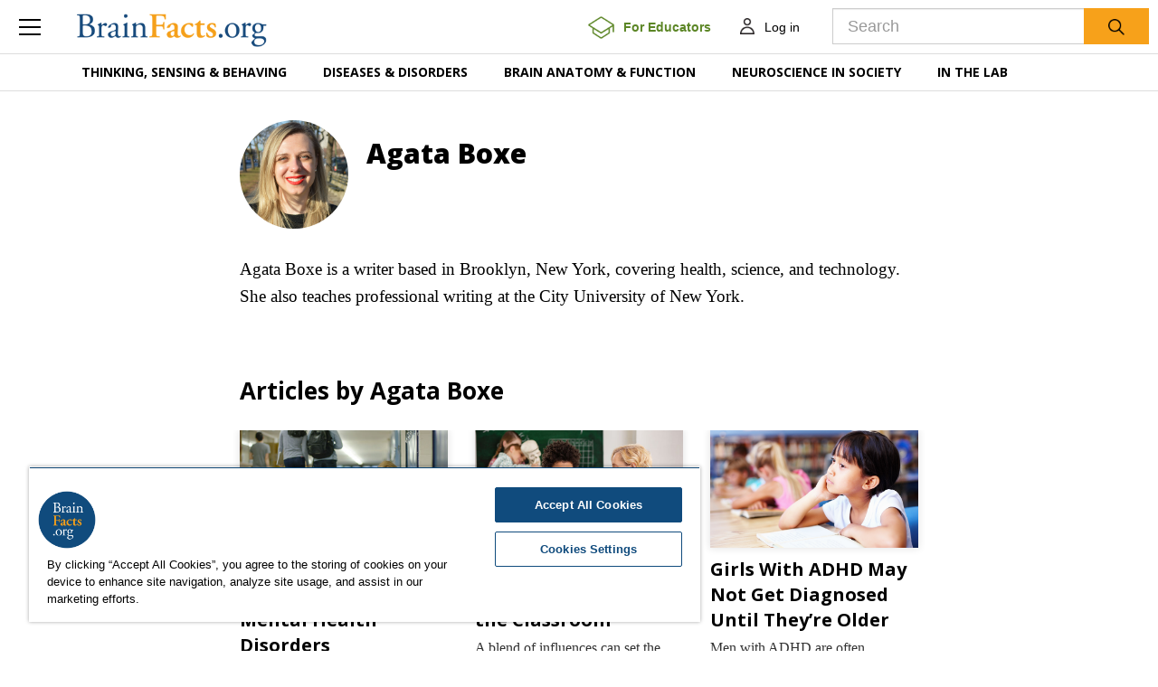

--- FILE ---
content_type: application/javascript
request_url: https://brainfacts-uat.brainfacts.org/scripts/brainfacts2/article-share.js
body_size: -56
content:
$(document).ready(function(){
    $('.addthis-smartlayers-desktop .at4-share').hide();
    $('.at-share-dock-outer').removeClass('at4-hide');
    $('.at-share-doc').removeClass('at4-hide');
});

--- FILE ---
content_type: application/javascript
request_url: https://brainfacts-uat.brainfacts.org/scripts/brainfacts2/author.js
body_size: 907
content:
$(document).ready(function () {    
    var authorId = $('#AuthorDetails').data("authorid");    
    var currentPage = "";

    if ($('#AuthorDetails').length) {        
        BindAuthorDetailsComponent();
    }    

    $(document).on('click', '#articles-by-author-pagination .pagebutton', function () {
        currentPage = $(this).data("pagenumber");
        BindAuthorDetailsComponent();
        $("html, body").animate({
            scrollTop: 0 }, 500);
    });

    function BindAuthorDetailsComponent() {        
        $.ajax({
            url: "/api/Sitecore/AuthorDetail/AuthorDetailsOnLoad",
            type: "GET",
            data: { "authorId": authorId, "currentPage": currentPage },
            contentType: 'application/json',
            dataType: 'json',
            beforeSend: function () {
                $('#AuthorDetails').html('<div class="loader"></div>');
            },
            success: function (data) {
                $('#AuthorDetails').html(data);
            },
            error: function (data) {
                $('#AuthorDetails').html('');
            }
        });
    }
});

--- FILE ---
content_type: application/javascript
request_url: https://brainfacts-uat.brainfacts.org/scripts/brainfacts2/glossary.js
body_size: 1181
content:
var h = false;
function glossaryOnClick(e) {
    var id = "def-" + e.id;
    var temp = document.getElementById(id);

    var jTemp = $(temp);
    var parent = jTemp.parent();

    if (parent.prop('tagName') !== 'body') {
        moveToolTips(jTemp);
    }

    var offset = e.getBoundingClientRect();

    jTemp.offset({
        top: offset.top - 10,
        left: offset.right + 10
    });

	var fadeValue = h ? 0 : 1;
	
	jTemp.fadeTo("1000", fadeValue, "linear");
	
	handleSideSwap(jTemp, offset);

	h = !h;
}

// The tooltip need to be embedded at the highest level of the body
// to ensure that other events do not swallow the close action
// I'm lookin' at you, 3D Brain... O.O
function moveToolTips(tooltips) {
    tooltips.remove();

    $('body').append(tooltips);

    tooltips.find('.close').on('click', function (event) {
        var id = this.parentElement.id;

        var tooltiplink = document.getElementById(id.replace('def-', ''));

        $(tooltiplink).click();
    });
}

function handleSideSwap(jTip, boundingRectOffset) {
    var width = jTip.width();
    var jTipOffset = jTip.offset();

    if (jTipOffset.left + width < window.innerWidth) {
        jTip.removeClass('tooltipstyle-right');
        return;
    }

    jTip.addClass('tooltipstyle-right');

    jTip.offset({
        left: boundingRectOffset.left - jTip[0].offsetWidth - 10
    });
}